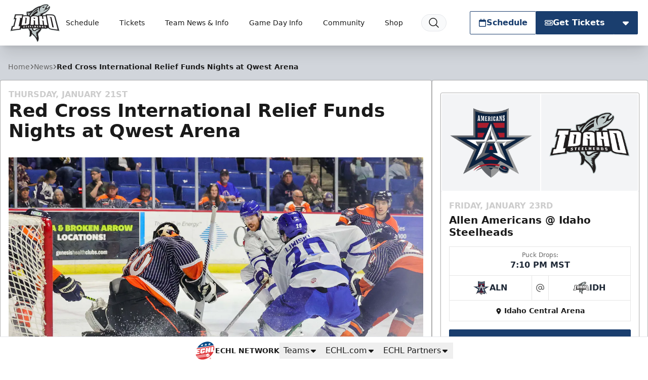

--- FILE ---
content_type: text/html; charset=utf-8
request_url: https://www.google.com/recaptcha/api2/aframe
body_size: 267
content:
<!DOCTYPE HTML><html><head><meta http-equiv="content-type" content="text/html; charset=UTF-8"></head><body><script nonce="vDzDxFunDEpDa0VgZZa5dw">/** Anti-fraud and anti-abuse applications only. See google.com/recaptcha */ try{var clients={'sodar':'https://pagead2.googlesyndication.com/pagead/sodar?'};window.addEventListener("message",function(a){try{if(a.source===window.parent){var b=JSON.parse(a.data);var c=clients[b['id']];if(c){var d=document.createElement('img');d.src=c+b['params']+'&rc='+(localStorage.getItem("rc::a")?sessionStorage.getItem("rc::b"):"");window.document.body.appendChild(d);sessionStorage.setItem("rc::e",parseInt(sessionStorage.getItem("rc::e")||0)+1);localStorage.setItem("rc::h",'1768738995269');}}}catch(b){}});window.parent.postMessage("_grecaptcha_ready", "*");}catch(b){}</script></body></html>

--- FILE ---
content_type: application/javascript; charset=utf-8
request_url: https://fundingchoicesmessages.google.com/f/AGSKWxW-_DIA7F4JQXrvgPRWtjTh9mnQ6m-v0COykqKWbnrCpO4hLOVKSALQRGLM3dP1vOlufRPu8Pc_lGg1W89zYhDz-LWutFBa2C7WycGftgm86w02i-c7jZmsh0LFJwrm3JwL9OmBMLZsiAus0T2xDYa-wYe7R5-kIstEbNt9VThTLSsSbOCCIom2Ewl_/_/adtest.-advert-label-_160x600/.us/ads.image,script,subdocument,third-party,webrtc,websocket,domain=camwhorestv.org
body_size: -1290
content:
window['10cb09b3-f604-4445-9d1b-8dc0eadc26c4'] = true;

--- FILE ---
content_type: image/svg+xml
request_url: https://idahosteelheads.com/images/site-logos/ADK.svg
body_size: 3304
content:
<svg version="1.1" id="Layer_1" xmlns="http://www.w3.org/2000/svg" x="0" y="0" viewBox="0 0 474.3 456.9" style="enable-background:new 0 0 474.3 456.9" xml:space="preserve"><style>.st0{fill:#fff}.st1,.st2{fill-rule:evenodd;clip-rule:evenodd;fill:#a2a9ad}.st2{fill:#fff}.st4{fill:#a2a9ad}.st5{fill-rule:evenodd;clip-rule:evenodd;fill:#231f20}</style><path class="st0" d="m474.1 334.3-.1-.7c-.2-1.2-1.1-2.5-4-6.3a38.7 38.7 0 0 0-3.2-4 19 19 0 0 0-8.2-5.6 29 29 0 0 0-7.6-1.8h-31.8l2.1-7.2c9.4-31-6-53.9-10-59.1a55 55 0 0 0-31.5-45.2c3.8-5.6 3.7-10.7 2.3-14.2a21.7 21.7 0 0 0 5.7-17.4h4l-.2-4.6a64 64 0 0 0-4.9-21.9l.8-.5c19.7-17.1 14.4-50.4 14.2-51.8l-2-11.9-4.2 7c-1.2-11.9-5.7-22.2-5.9-22.7l-6.5-14.5-1.9 15.7c-2.6 21.5-22.8 35.3-33.2 41a71.6 71.6 0 0 0-36.2-4.5c-9.7-6-24.9-18.2-28.3-37.3l-3-16.5-5.5 16.1c-.2.6-3.6 10.5-3.8 22.3l-4.7-7.1-1 12.8c-.1.7-1.2 16.9 4.9 32.5-5.1 6-9 13-11.4 20.3-8.3 2.2-16 5.1-23 8.8l-7.1-25.5c-1.3-4.4.9-8.7 1.4-9.7L269.8 68a33.9 33.9 0 0 0 3.2-35.6l-10.8-19.7-.2-.4C255.9 2.1 248.5 0 243.3 0h-.3c-10.3.2-16.1 8.5-17.7 11.2L179 82.1c-10.1 15.7-8.8 26.2-7.1 30.9l15.6 46.7a60 60 0 0 0-37.8 17.5c-40.4 6.7-53.8 32.5-56.8 39.8a60.5 60.5 0 0 0-35.3 42c-.6 2.5-2.9 14 .6 22.4H17.3l-12.4 46 18.8 19L0 434.8 15.7 451H90l2.5-10.5h360.7l9.7-48.7-.3-1-.8-3.8-.1-.6c1.7-1.9 3-4.4 3.4-6l3.3-16.7.2-.4v-.7l5.1-25.4.2-.9.3-1.5-.1-.5z"/><path d="M469.7 334.4c0-.6-6.3-8.5-6.3-8.5-2-2.7-6.1-4.1-6.1-4.1-2.3-.9-5.1-1.6-6.2-1.6h-37.7l3.8-12.8c9.9-32.8-10-56.1-10-56.1-4-37.8-34.8-45-34.8-45 10.6-9.9 4.3-16.7 4.3-16.7 12-11.7 4.8-21.2 4.8-21.2h5.7a59.8 59.8 0 0 0-6.1-23.7l3.5-2.2c18.1-15.7 12.7-47.7 12.7-47.7a17.7 17.7 0 0 1-6.4 5.8c2.3-15.1-5.4-32.3-5.4-32.3-3 25.1-27.5 40.2-37.4 45.4a67.5 67.5 0 0 0-37.3-4.8c-9.5-5.6-27.8-19.1-31.8-41.1 0 0-6.1 17.4-2.4 32.7 0 0-4.4-2.2-6.8-5.9 0 0-1.3 17.4 5.6 33a57 57 0 0 0-13 23.1 109.2 109.2 0 0 0-29.2 11.6l-8.6-30.7c-1.9-6.4 1.4-12.4 1.9-13.4l39.7-53a29 29 0 0 0 2.8-31l.1.2-10.8-19.8-.1-.1-.1-.1c-5-8.5-11-10.2-15.1-10.2-8.1.1-12.8 7-14.1 9.1l-46.3 71c-9.4 14.6-7.8 23.7-6.6 27.1l17.4 52.2c-28.1.6-41.5 17.5-41.5 17.5-45.3 6.8-55.6 38.9-55.6 38.9-23.6 11-31.8 27.9-34.5 40-.4 1.9-5.2 24 8.2 25.9 0-.1-32.3-.1-49.4 0L9.8 326.1l18.8 19-23.8 88.7 12.5 12.8h69.3l2.5-10.5h360.6l8.8-44.2c-.5-1.6-1.4-7-1.5-7.2 1.2 0 4-5.2 4-5.2l3.5-17.4 1-5.2 4.1-20.7.2-.8v-.1l-.1-.9z"/><path class="st1" d="m304.6 162.2 45.9-8.1c.6-10-5.8-32.5-26.1-39.1 26.5-.5 49.4 25.3 54.4 47.5l-74.2-.3z"/><path class="st2" d="M370.8 156.5a69.8 69.8 0 0 0-20.3-27.1c7.4 9.3 12.1 20 13 26.2l7.3.9z"/><path d="M290.9 187.8a85.3 85.3 0 0 0-10.6 14.3c4.5.2 8.5-1.9 13-1.7-7.3 7-16 33.8-38.9 36.4 11.9-7.3 16.1-17.2 19.8-22.4-1.2-.6-7.4.5-9.6.3 4.9-4.7 1.9-23.6 26.3-26.9zm16.8-21.8c-13.7 2.5-22.5 16.9-37.9 12.2 8-1.1 11.9-6.6 18.5-9.8-5.1-.8-9-6.7-42.6 5.3 24.7-19.7 51.7-9.7 62-7.7zm34.9 45.6s-11.7.1-21.5 5.5c-12.6 7.1-22.9 5.8-22.9 5.8s7.5-.4 22.4-10.8c14.9-10.4 22-.5 22-.5zm4.4 0s22-6.9 21.6 16.9c0 0-3.2-12.3-21.6-16.9zm-87.3 45.5s12.9-3.5 22-15a41 41 0 0 1 26.7-16.4s-7.1 11.2-9 20c0 0 17.2-16.7 46-16.7s13.7 30.5-7.2 40.6c0 0 6.6-13.2 4.1-27.7 0 0-9.4 24.7-46.6 37.5s-71.6 2.9-71.6 2.9 45.8-.8 64.2-28.6c0-.1-13.4 6-28.6 3.4z" style="fill-rule:evenodd;clip-rule:evenodd;fill:#ce0e2d"/><path class="st4" d="M251.2 247.9c-5.2 3.6-12 5.6-16.9 6.8l6.2 18.8c5.4-1.3 11.3-3.1 17-5.6l-6.3-20z"/><path class="st2" d="M192.8 173.8s-19.7 8.5-29.3 19.7c0 0 10.2.2 14.5 3 0 0-45.4 3.6-54.4 25.7 0 0 15.6-7.8 38.2-6.3l19.7-6.5s9-20.7 20.7-24.8l3 11.3-7.1 6.7s50.6-11.2 38.3-20.1c0 0 15.6 3.8 7.1 20.9 0 0 13.8 3.9 4.8 14.8 0 0 9.2 6.1 0 13.2 0 0 9.6 10-15.3 14.8-24.9 4.9-29.1-3.4-29.1-3.4l-17 4.8 9.7 1s-10.7 4.3-39.2 16.2c-19.5 8.1-70 21-81.2 5.3-11.3-15.7 19.8-43 32.5-46.6 0 0 9.9-26.4 43-29.7-.2.2 15.3-20.5 41.1-20z"/><path class="st1" d="M76 270.3c11.3 15.7 61.7 2.8 81.2-5.3 28.5-11.9 39.2-16.2 39.2-16.2l-9.7-1 17-4.8s4.2 8.3 29.1 3.4c24.9-4.9 15.3-14.8 15.3-14.8 9.2-7.1 0-13.2 0-13.2 4.1-5 3.5-8.5 1.6-10.9-19.8 10.7-67 19.9-67 19.9l12.4 5.3c-28.5 13.5-65.8 22.1-65.8 22.1l8.6-10.1c-73 20-29.5-20.8-29.5-20.8-12.6 3.4-43.7 30.7-32.4 46.4z"/><path class="st1" d="m123.8 229.1-4.9 8.7 40.6-13.7s-18.8-2.3-35.7 5zM197.8 212.7l8 4.6s20.6-4.7 29.1-9.3c0 0-29.1 4-37.1 4.7z"/><path class="st5" d="m203.9 230.3 8.4 3.7s20-6.9 27.9-12.4c.1 0-28.4 7.1-36.3 8.7zM80 259s4.6 11.3 16.3 4.4c0 0 26.3 5.5 83.3-15 0 0-44.5 27.5-85.1 22 0 .1-17.8 5.2-14.5-11.4z"/><path class="st2" d="m354 220.5-1.6 2.9c-8.4-1.7-21.9 1-31.4 2.9l8.7-9.2c7.4-1.4 18-1.9 24.3 3.4zM315.9 169.4h52.6c3.3 3.7 3.7 8 2.2 9.9a34 34 0 0 1-33.7-4.9l-14.8-1c6 5.4 13.6 9.7 17 15.9 3.9-1.8 12.1-4.5 15.9-3.1l2.7 1.9a43.3 43.3 0 0 0-2 16.6l-20.3-.3 4-5.9c-9.1 1.2-25 3.2-36.8 9.5l5.6 4.8-16.5 3.8c8.8-12 13.6-16.5 20.4-23.8-8.8.6-9.8.6-15.4 2.8 2.6-5.4 9.5-9.4 15.2-12.9l-28.1.1c19.3-5.2 22.4-10.7 32-13.4z"/><path class="st0" d="M311.8 118.4a62 62 0 0 1-30.4-30c.4 7.2 2.4 20.8 11.4 29.4l2.8 2.6-3.6-1.2c-.4-.1-8.2-2.7-12.9-9.4.8 4.7 3.5 12.6 12.4 18.4l3.9 2.5-4.6-1c-.3-.1-5-1.1-8.7-3.4a32 32 0 0 0 28.2 17.8c.1 0 7.2.2 11.3-3.9 1.9-1.8 2.8-4.3 3-7.2-2.4-.9-11-5.3-12.8-14.6zM377.6 138.6a27 27 0 0 0 10.1-12.5 25.7 25.7 0 0 1-8.6 3.5l-4.4.9 3.7-2.5a23.7 23.7 0 0 0 11-18.4c-4.1 6.7-12 9.4-12.4 9.5l-3.4 1.1 2.5-2.6c8.5-8.6 9.2-22.3 8.9-29.3a59.8 59.8 0 0 1-28.3 29.8 67 67 0 0 1 20.9 20.5zM434.6 447.7h-3.4v9.2h-3.1v-9.2h-3.4v-2.5h9.8v2.5zm16.7 9.2h-3.1v-9.2h-.3l-2.9 6.4h-2.2l-2.9-6.5h-.4v9.3h-3v-11.7h5.1l2.4 5.7 2.5-5.7h4.9v11.7z"/><path class="st4" d="M146.2 320.3h-7.1l.1-1.8v-.1h-4.5l-.9 1.9h-7.1l10.8-21.5h-2.4l2.4-4.7h9.6l-.9 26.2zm-6.9-6.6.1-4.7-2.4 4.7h2.3zM176 317.9c-.2.6-.6 1.1-1.2 1.6s-1.2.7-1.8.7h-14l7-26.2h14c.6 0 1.1.2 1.4.7.4.5.5 1 .3 1.6l-5.7 21.6zm-6.4-2.3 4.5-16.7h-2.5l-4.5 16.7h2.5zM195.1 320.3h-7l7-26.2h7l-7 26.2zM225.5 320.3h-7.2l-.7-10.2h-.2l-2.7 10.2h-6.9l7-26.2h13.6c.6 0 1.1.2 1.4.7.4.5.5 1 .3 1.6l-3 11.4c-.1.5-.4.9-.9 1.3-.4.4-.9.7-1.4.9l.7 10.3zm-4.1-14.9 1.8-6.6h-2.7l-1.8 6.6h2.7zM255.3 317.9c-.2.6-.6 1.1-1.2 1.6s-1.2.7-1.8.7h-11.7c-.6 0-1.1-.2-1.4-.7-.4-.5-.5-1-.3-1.6l5.8-21.5a3 3 0 0 1 1.2-1.6c.6-.5 1.2-.7 1.8-.7h11.7c.6 0 1.1.2 1.4.7.4.5.5 1 .3 1.6l-5.8 21.5zm-6.4-2.3 4.5-16.7h-2.5l-4.5 16.7h2.5zM283.8 320.3h-7l5.7-21.3H280l-5.7 21.3h-7l7-26.2h7l-.5 1.7c.3-.5.7-.9 1.2-1.2a3 3 0 0 1 1.5-.5h4.8c.6 0 1.1.2 1.4.7.4.5.5 1 .3 1.6l-6.2 23.9zM313.6 317.9c-.2.6-.6 1.1-1.2 1.6s-1.2.7-1.8.7h-14l7-26.2h14c.6 0 1.1.2 1.4.7.4.5.5 1 .3 1.6l-5.7 21.6zm-6.3-2.3 4.5-16.7h-2.5l-4.5 16.7h2.5zM345.2 320.3h-7.1l.1-1.8v-.1h-4.5l-.9 1.9h-7.1l10.8-21.5h-2.4l2.4-4.7h9.6l-.9 26.2zm-6.8-6.6.1-4.7-2.4 4.7h2.3zM370.4 320.3h-10.1c-.6 0-1.1-.2-1.4-.7-.4-.5-.5-1-.3-1.6l5.8-21.5a3 3 0 0 1 1.2-1.6c.6-.5 1.2-.7 1.8-.7h10.1l-1.3 4.7h-5.5l-4.5 16.7h5.5l-1.3 4.7zM399 320.3h-7l2.9-10.7-1.5-1.6-3.3 12.3h-7l7-26.2h7l-1.3 4.8 4.4-4.8h5.7l-7.7 8.4 4.4 4.7-3.6 13.1z"/><g><path class="st0" d="M131.4 411.7h-21.5l11.4-42.6h-7.7l-11.4 42.6H80.9l21.6-80.6h21.3l-6.2 23.3h7.7l6.2-23.3H153l-21.6 80.6zM196.7 404.5a9.8 9.8 0 0 1-3.6 5 9 9 0 0 1-5.6 2.2h-36c-1.8 0-3.3-.7-4.4-2.2a5.6 5.6 0 0 1-.9-5l19.6-73.3h21.3l-17.7 66h7.7l17.7-66h21.5l-19.6 73.3zM258.3 411.7h-21.5l17.5-65.4h-7.7l-17.5 65.4h-21.4l21.6-80.6h21.4l-1.4 5.3c.9-1.5 2.2-2.7 3.8-3.8 1.6-1 3.2-1.6 4.7-1.6h14.8c1.8 0 3.3.7 4.4 2.2a5.6 5.6 0 0 1 .9 5l-19.6 73.5zM323.7 404.5a9.8 9.8 0 0 1-3.6 5 9 9 0 0 1-5.6 2.2h-43.2l21.6-80.6H336c1.8 0 3.3.7 4.4 2.2a5.6 5.6 0 0 1 .9 5l-17.6 66.2zm-19.5-7.3 13.8-51.5h-7.7l-13.8 51.5h7.7zM373.3 397.2l-7.4 14.6h-31.2l21.6-80.6h31.2l-.4 14.6h-13.2l-4.3 16.2h12.7l-3.9 14.6h-12.7l-5.6 20.7h13.2zM436.8 411.7h-22.2l-2.2-31.2h-.4l-8.4 31.2h-21.3l21.6-80.6h41.8c1.8 0 3.3.7 4.4 2.2a5.6 5.6 0 0 1 .9 5l-9.4 34.9a9.2 9.2 0 0 1-2.6 4.1 11.9 11.9 0 0 1-4.3 2.7l2.1 31.7zm-12.7-45.8 5.4-20.2h-8.2l-5.4 20.2h8.2z"/></g><g><path class="st0" d="m85 294.2-23.7 50.9h13l-35.2 72 21.1-64.5H50l23.2-58.4H31.9l-7.1 26.1 24.5-.1-28.5 105.7h38.5l28.5-105.7 24.5.1 7-26.1z"/></g><g><path class="st4" d="m237.7 36-.1.2 1.2 1.5z"/><path class="st4" d="m257.8 32.4-7.6-13.1c-7.1-12.1-13.3-.9-13.3-.9l-6.2 9.5L249.9 61l5.6-7.8c7.9-11 2.3-20.8 2.3-20.8zM190.4 89.6c-8.5 13-5.6 19.1-5.6 19.1l27.3 80.8s6.5.2 17.5-5.9l-17.1-56.8c-3.4-11.5 3.3-21.2 3.3-21.2l-16.7-30.1-8.7 14.1z"/></g></svg>